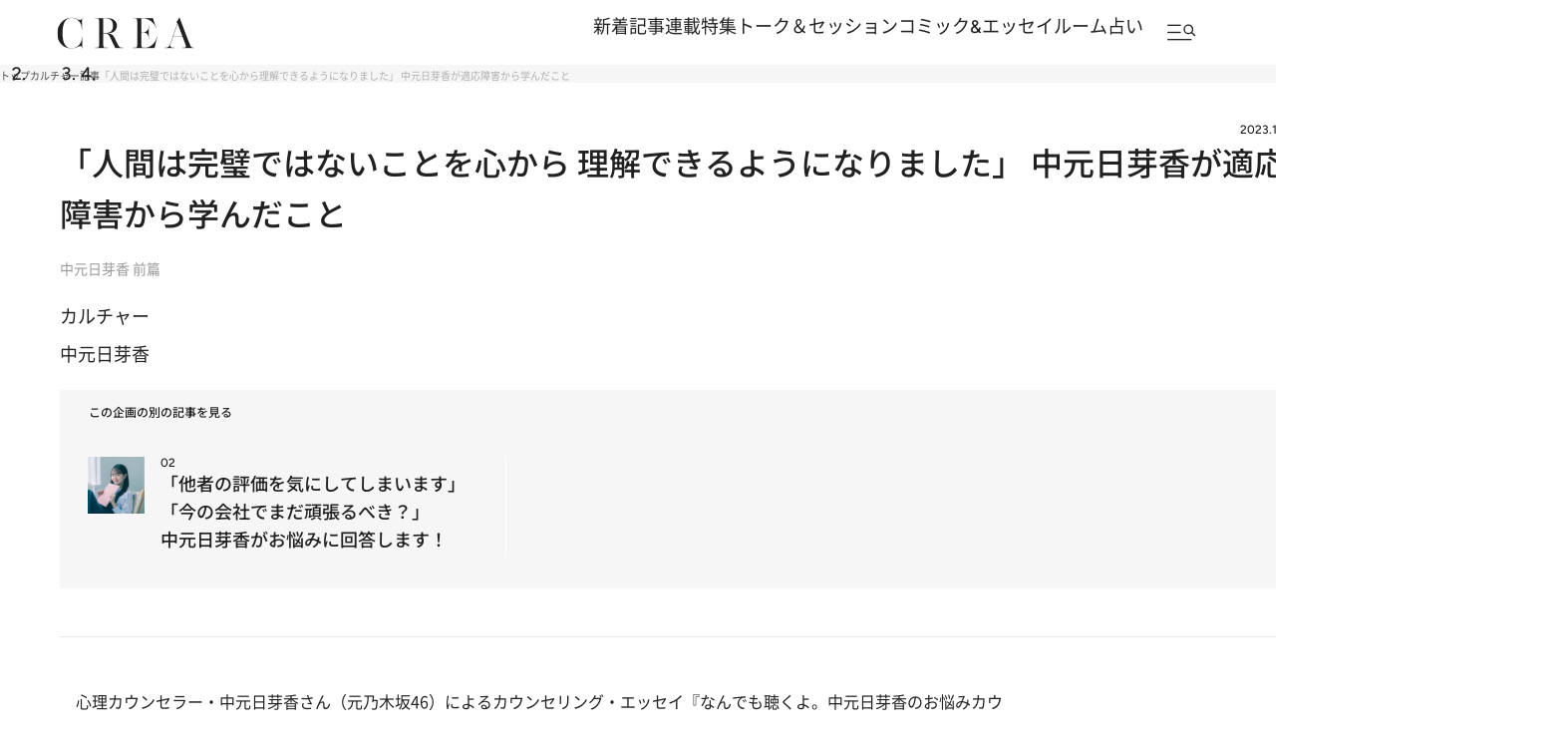

--- FILE ---
content_type: text/html; charset=utf-8
request_url: https://www.google.com/recaptcha/api2/aframe
body_size: 183
content:
<!DOCTYPE HTML><html><head><meta http-equiv="content-type" content="text/html; charset=UTF-8"></head><body><script nonce="lWhyddHLfB1ISc-ANizwYA">/** Anti-fraud and anti-abuse applications only. See google.com/recaptcha */ try{var clients={'sodar':'https://pagead2.googlesyndication.com/pagead/sodar?'};window.addEventListener("message",function(a){try{if(a.source===window.parent){var b=JSON.parse(a.data);var c=clients[b['id']];if(c){var d=document.createElement('img');d.src=c+b['params']+'&rc='+(localStorage.getItem("rc::a")?sessionStorage.getItem("rc::b"):"");window.document.body.appendChild(d);sessionStorage.setItem("rc::e",parseInt(sessionStorage.getItem("rc::e")||0)+1);localStorage.setItem("rc::h",'1765710672739');}}}catch(b){}});window.parent.postMessage("_grecaptcha_ready", "*");}catch(b){}</script></body></html>

--- FILE ---
content_type: application/javascript
request_url: https://crea.bunshun.jp/op/analytics.js?domain=bunshun.jp
body_size: -71
content:
var ISMLIB=ISMLIB||{};ISMLIB.ismuc='f4973271-f156-48ca-88ad-e9c58d5380fb'


--- FILE ---
content_type: application/javascript; charset=utf-8
request_url: https://fundingchoicesmessages.google.com/f/AGSKWxUpndFyNvhPfjShXSbBnKTEhtNbhKxX1qn3060nJcSAzhyKO9YoB5G5yYsbC1ep5tGfItnjkT5bedrwNZ9iNPYXZe2tM85GawuftMidVc4VJyogH_dTYmEiknDH2k0WoC7TXxXwreBxQ_OZAdxTTufEgI1FmqU9bssvG2vz8UTosfaPaeB8ZTFwXnAD/_/ad728f2./direct_ads./RivistaOpenX./ForumViewTopicContentAD.,970x90;
body_size: -1292
content:
window['d35a6812-1194-41ac-9374-fd83413ea6d2'] = true;